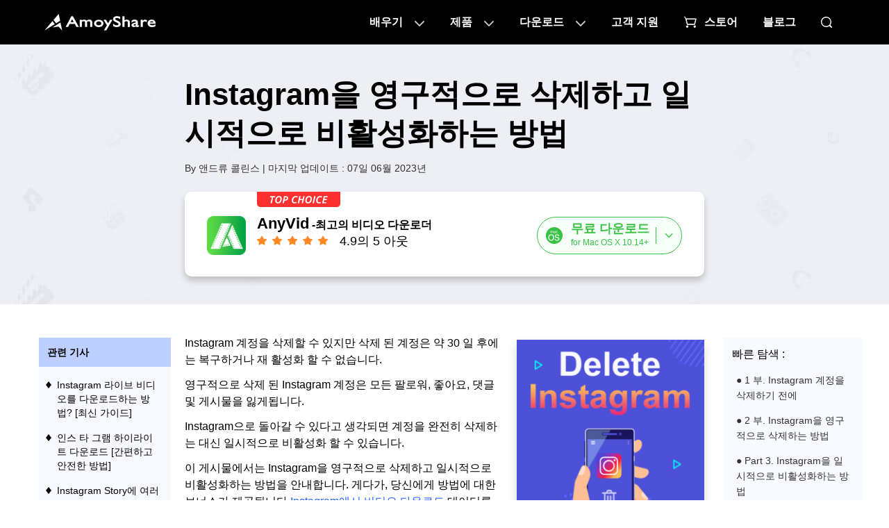

--- FILE ---
content_type: text/html
request_url: https://ko.amoyshare.com/blog/delete-instagram.html
body_size: 14775
content:
<!DOCTYPE html><html lang="ko"><head>
<meta charset="utf-8">
<meta http-equiv="Content-Security-Policy" content="upgrade-insecure-requests">
<meta name="viewport" content="width=device-width, initial-scale=1.0">
<link rel="profile" href="https://gmpg.org/xfn/11">
<link rel="pingback" href="https://word.amoyshare.com/xmlrpc.php">
<link rel="shortcut icon" href="https://www.amoyshare.com/favicon.ico">
<title>Instagram을 영구적으로 삭제하고 일시적으로 비활성화하는 방법</title>
<link rel="amphtml" href="https://ko.amoyshare.com/blog/amp/delete-instagram.html">
<meta name="robots" content="index, follow, max-image-preview:large, max-snippet:-1, max-video-preview:-1">

<meta name="description" content="게시물은 Instagram을 삭제하고 비활성화하는 방법에 관한 것입니다. 또한 데이터를 백업하기 위해 Instagram 비디오를 다운로드 할 수있는 보너스가 제공됩니다.">
<link rel="canonical" href="https://ko.amoyshare.com/blog/delete-instagram.html">
<meta property="og:locale" content="en_US">
<meta property="og:type" content="article">
<meta property="og:title" content="Instagram을 영구적으로 삭제하고 일시적으로 비활성화하는 방법">
<meta property="og:description" content="게시물은 Instagram을 삭제하고 비활성화하는 방법에 관한 것입니다. 또한 데이터를 백업하기 위해 Instagram 비디오를 다운로드 할 수있는 보너스가 제공됩니다.">
<meta property="og:url" content="https://ko.amoyshare.com/blog/delete-instagram.html">
<meta property="og:site_name" content="AmoyShare">
<meta property="article:publisher" content="https://www.facebook.com/amoyshare">
<meta property="article:published_time" content="2022-01-16T02:00:00+00:00">
<meta property="article:modified_time" content="2023-06-07T05:13:06+00:00">
<meta property="og:image" content="https://word.amoyshare.com/wp-content/uploads/2020/12/delete-instagram-03.jpg">
<meta property="og:image:width" content="1200">
<meta property="og:image:height" content="628">
<meta property="og:image:type" content="image/jpeg">
<meta name="author" content="Andrew Collins">
<meta name="twitter:card" content="summary_large_image">
<meta name="twitter:image" content="https://word.amoyshare.com/wp-content/uploads/2020/12/delete-instagram-03.jpg">
<meta name="twitter:creator" content="@amoyshare">
<meta name="twitter:site" content="@amoyshare">
<meta name="twitter:label1" content="Written by">
<meta name="twitter:data1" content="앤드류 콜린스">
<meta name="twitter:label2" content="동부 표준시. 독서 시간">
<meta name="twitter:data2" content="5 분">

<script type="8bac91acb7645c862427f44b-text/javascript">
window._wpemojiSettings = {"baseUrl":"https:\/\/s.w.org\/images\/core\/emoji\/14.0.0\/72x72\/","ext":".png","svgUrl":"https:\/\/s.w.org\/images\/core\/emoji\/14.0.0\/svg\/","svgExt":".svg","source":{"concatemoji":"http:\/\/word.amoyshare.com\/wp-includes\/js\/wp-emoji-release.min.js?ver=6.0.5"}};
/*! This file is auto-generated */
!function(e,a,t){var n,r,o,i=a.createElement("canvas"),p=i.getContext&&i.getContext("2d");function s(e,t){var a=String.fromCharCode,e=(p.clearRect(0,0,i.width,i.height),p.fillText(a.apply(this,e),0,0),i.toDataURL());return p.clearRect(0,0,i.width,i.height),p.fillText(a.apply(this,t),0,0),e===i.toDataURL()}function c(e){var t=a.createElement("script");t.src=e,t.defer=t.type="text/javascript",a.getElementsByTagName("head")[0].appendChild(t)}for(o=Array("flag","emoji"),t.supports={everything:!0,everythingExceptFlag:!0},r=0;r<o.length;r++)t.supports[o[r]]=function(e){if(!p||!p.fillText)return!1;switch(p.textBaseline="top",p.font="600 32px Arial",e){case"flag":return s([127987,65039,8205,9895,65039],[127987,65039,8203,9895,65039])?!1:!s([55356,56826,55356,56819],[55356,56826,8203,55356,56819])&&!s([55356,57332,56128,56423,56128,56418,56128,56421,56128,56430,56128,56423,56128,56447],[55356,57332,8203,56128,56423,8203,56128,56418,8203,56128,56421,8203,56128,56430,8203,56128,56423,8203,56128,56447]);case"emoji":return!s([129777,127995,8205,129778,127999],[129777,127995,8203,129778,127999])}return!1}(o[r]),t.supports.everything=t.supports.everything&&t.supports[o[r]],"flag"!==o[r]&&(t.supports.everythingExceptFlag=t.supports.everythingExceptFlag&&t.supports[o[r]]);t.supports.everythingExceptFlag=t.supports.everythingExceptFlag&&!t.supports.flag,t.DOMReady=!1,t.readyCallback=function(){t.DOMReady=!0},t.supports.everything||(n=function(){t.readyCallback()},a.addEventListener?(a.addEventListener("DOMContentLoaded",n,!1),e.addEventListener("load",n,!1)):(e.attachEvent("onload",n),a.attachEvent("onreadystatechange",function(){"complete"===a.readyState&&t.readyCallback()})),(e=t.source||{}).concatemoji?c(e.concatemoji):e.wpemoji&&e.twemoji&&(c(e.twemoji),c(e.wpemoji)))}(window,document,window._wpemojiSettings);
</script>
<style type="text/css">
img.wp-smiley,
img.emoji {
	display: inline !important;
	border: none !important;
	box-shadow: none !important;
	height: 1em !important;
	width: 1em !important;
	margin: 0 0.07em !important;
	vertical-align: -0.1em !important;
	background: none !important;
	padding: 0 !important;
}
</style>
<link rel="stylesheet" id="wp-block-library-css" href="https://word.amoyshare.com/wp-includes/css/dist/block-library/style.min.css?ver=6.0.5" type="text/css" media="all">
<style id="wp-block-library-theme-inline-css" type="text/css">
.wp-block-audio figcaption{color:#555;font-size:13px;text-align:center}.is-dark-theme .wp-block-audio figcaption{color:hsla(0,0%,100%,.65)}.wp-block-code{border:1px solid #ccc;border-radius:4px;font-family:Menlo,Consolas,monaco,monospace;padding:.8em 1em}.wp-block-embed figcaption{color:#555;font-size:13px;text-align:center}.is-dark-theme .wp-block-embed figcaption{color:hsla(0,0%,100%,.65)}.blocks-gallery-caption{color:#555;font-size:13px;text-align:center}.is-dark-theme .blocks-gallery-caption{color:hsla(0,0%,100%,.65)}.wp-block-image figcaption{color:#555;font-size:13px;text-align:center}.is-dark-theme .wp-block-image figcaption{color:hsla(0,0%,100%,.65)}.wp-block-pullquote{border-top:4px solid;border-bottom:4px solid;margin-bottom:1.75em;color:currentColor}.wp-block-pullquote__citation,.wp-block-pullquote cite,.wp-block-pullquote footer{color:currentColor;text-transform:uppercase;font-size:.8125em;font-style:normal}.wp-block-quote{border-left:.25em solid;margin:0 0 1.75em;padding-left:1em}.wp-block-quote cite,.wp-block-quote footer{color:currentColor;font-size:.8125em;position:relative;font-style:normal}.wp-block-quote.has-text-align-right{border-left:none;border-right:.25em solid;padding-left:0;padding-right:1em}.wp-block-quote.has-text-align-center{border:none;padding-left:0}.wp-block-quote.is-large,.wp-block-quote.is-style-large,.wp-block-quote.is-style-plain{border:none}.wp-block-search .wp-block-search__label{font-weight:700}:where(.wp-block-group.has-background){padding:1.25em 2.375em}.wp-block-separator.has-css-opacity{opacity:.4}.wp-block-separator{border:none;border-bottom:2px solid;margin-left:auto;margin-right:auto}.wp-block-separator.has-alpha-channel-opacity{opacity:1}.wp-block-separator:not(.is-style-wide):not(.is-style-dots){width:100px}.wp-block-separator.has-background:not(.is-style-dots){border-bottom:none;height:1px}.wp-block-separator.has-background:not(.is-style-wide):not(.is-style-dots){height:2px}.wp-block-table thead{border-bottom:3px solid}.wp-block-table tfoot{border-top:3px solid}.wp-block-table td,.wp-block-table th{padding:.5em;border:1px solid;word-break:normal}.wp-block-table figcaption{color:#555;font-size:13px;text-align:center}.is-dark-theme .wp-block-table figcaption{color:hsla(0,0%,100%,.65)}.wp-block-video figcaption{color:#555;font-size:13px;text-align:center}.is-dark-theme .wp-block-video figcaption{color:hsla(0,0%,100%,.65)}.wp-block-template-part.has-background{padding:1.25em 2.375em;margin-top:0;margin-bottom:0}
</style>
<link rel="stylesheet" id="ugb-style-css-v2-css" href="https://word.amoyshare.com/wp-content/plugins/stackable-ultimate-gutenberg-blocks/dist/deprecated/frontend_blocks_deprecated_v2.css?ver=3.9.0" type="text/css" media="all">
<style id="ugb-style-css-v2-inline-css" type="text/css">
:root {--stk-block-width-default-detected: 640px;}
:root {
			--content-width: 640px;
		}
</style>
<style id="global-styles-inline-css" type="text/css">
body{--wp--preset--color--black: #000;--wp--preset--color--cyan-bluish-gray: #abb8c3;--wp--preset--color--white: #fff;--wp--preset--color--pale-pink: #f78da7;--wp--preset--color--vivid-red: #cf2e2e;--wp--preset--color--luminous-vivid-orange: #ff6900;--wp--preset--color--luminous-vivid-amber: #fcb900;--wp--preset--color--light-green-cyan: #7bdcb5;--wp--preset--color--vivid-green-cyan: #00d084;--wp--preset--color--pale-cyan-blue: #8ed1fc;--wp--preset--color--vivid-cyan-blue: #0693e3;--wp--preset--color--vivid-purple: #9b51e0;--wp--preset--color--blue: #0066cc;--wp--preset--color--medium-gray: #666;--wp--preset--color--light-gray: #f1f1f1;--wp--preset--gradient--vivid-cyan-blue-to-vivid-purple: linear-gradient(135deg,rgba(6,147,227,1) 0%,rgb(155,81,224) 100%);--wp--preset--gradient--light-green-cyan-to-vivid-green-cyan: linear-gradient(135deg,rgb(122,220,180) 0%,rgb(0,208,130) 100%);--wp--preset--gradient--luminous-vivid-amber-to-luminous-vivid-orange: linear-gradient(135deg,rgba(252,185,0,1) 0%,rgba(255,105,0,1) 100%);--wp--preset--gradient--luminous-vivid-orange-to-vivid-red: linear-gradient(135deg,rgba(255,105,0,1) 0%,rgb(207,46,46) 100%);--wp--preset--gradient--very-light-gray-to-cyan-bluish-gray: linear-gradient(135deg,rgb(238,238,238) 0%,rgb(169,184,195) 100%);--wp--preset--gradient--cool-to-warm-spectrum: linear-gradient(135deg,rgb(74,234,220) 0%,rgb(151,120,209) 20%,rgb(207,42,186) 40%,rgb(238,44,130) 60%,rgb(251,105,98) 80%,rgb(254,248,76) 100%);--wp--preset--gradient--blush-light-purple: linear-gradient(135deg,rgb(255,206,236) 0%,rgb(152,150,240) 100%);--wp--preset--gradient--blush-bordeaux: linear-gradient(135deg,rgb(254,205,165) 0%,rgb(254,45,45) 50%,rgb(107,0,62) 100%);--wp--preset--gradient--luminous-dusk: linear-gradient(135deg,rgb(255,203,112) 0%,rgb(199,81,192) 50%,rgb(65,88,208) 100%);--wp--preset--gradient--pale-ocean: linear-gradient(135deg,rgb(255,245,203) 0%,rgb(182,227,212) 50%,rgb(51,167,181) 100%);--wp--preset--gradient--electric-grass: linear-gradient(135deg,rgb(202,248,128) 0%,rgb(113,206,126) 100%);--wp--preset--gradient--midnight: linear-gradient(135deg,rgb(2,3,129) 0%,rgb(40,116,252) 100%);--wp--preset--duotone--dark-grayscale: url('#wp-duotone-dark-grayscale');--wp--preset--duotone--grayscale: url('#wp-duotone-grayscale');--wp--preset--duotone--purple-yellow: url('#wp-duotone-purple-yellow');--wp--preset--duotone--blue-red: url('#wp-duotone-blue-red');--wp--preset--duotone--midnight: url('#wp-duotone-midnight');--wp--preset--duotone--magenta-yellow: url('#wp-duotone-magenta-yellow');--wp--preset--duotone--purple-green: url('#wp-duotone-purple-green');--wp--preset--duotone--blue-orange: url('#wp-duotone-blue-orange');--wp--preset--font-size--small: 13px;--wp--preset--font-size--medium: 20px;--wp--preset--font-size--large: 36px;--wp--preset--font-size--x-large: 42px;}.has-black-color{color: var(--wp--preset--color--black) !important;}.has-cyan-bluish-gray-color{color: var(--wp--preset--color--cyan-bluish-gray) !important;}.has-white-color{color: var(--wp--preset--color--white) !important;}.has-pale-pink-color{color: var(--wp--preset--color--pale-pink) !important;}.has-vivid-red-color{color: var(--wp--preset--color--vivid-red) !important;}.has-luminous-vivid-orange-color{color: var(--wp--preset--color--luminous-vivid-orange) !important;}.has-luminous-vivid-amber-color{color: var(--wp--preset--color--luminous-vivid-amber) !important;}.has-light-green-cyan-color{color: var(--wp--preset--color--light-green-cyan) !important;}.has-vivid-green-cyan-color{color: var(--wp--preset--color--vivid-green-cyan) !important;}.has-pale-cyan-blue-color{color: var(--wp--preset--color--pale-cyan-blue) !important;}.has-vivid-cyan-blue-color{color: var(--wp--preset--color--vivid-cyan-blue) !important;}.has-vivid-purple-color{color: var(--wp--preset--color--vivid-purple) !important;}.has-black-background-color{background-color: var(--wp--preset--color--black) !important;}.has-cyan-bluish-gray-background-color{background-color: var(--wp--preset--color--cyan-bluish-gray) !important;}.has-white-background-color{background-color: var(--wp--preset--color--white) !important;}.has-pale-pink-background-color{background-color: var(--wp--preset--color--pale-pink) !important;}.has-vivid-red-background-color{background-color: var(--wp--preset--color--vivid-red) !important;}.has-luminous-vivid-orange-background-color{background-color: var(--wp--preset--color--luminous-vivid-orange) !important;}.has-luminous-vivid-amber-background-color{background-color: var(--wp--preset--color--luminous-vivid-amber) !important;}.has-light-green-cyan-background-color{background-color: var(--wp--preset--color--light-green-cyan) !important;}.has-vivid-green-cyan-background-color{background-color: var(--wp--preset--color--vivid-green-cyan) !important;}.has-pale-cyan-blue-background-color{background-color: var(--wp--preset--color--pale-cyan-blue) !important;}.has-vivid-cyan-blue-background-color{background-color: var(--wp--preset--color--vivid-cyan-blue) !important;}.has-vivid-purple-background-color{background-color: var(--wp--preset--color--vivid-purple) !important;}.has-black-border-color{border-color: var(--wp--preset--color--black) !important;}.has-cyan-bluish-gray-border-color{border-color: var(--wp--preset--color--cyan-bluish-gray) !important;}.has-white-border-color{border-color: var(--wp--preset--color--white) !important;}.has-pale-pink-border-color{border-color: var(--wp--preset--color--pale-pink) !important;}.has-vivid-red-border-color{border-color: var(--wp--preset--color--vivid-red) !important;}.has-luminous-vivid-orange-border-color{border-color: var(--wp--preset--color--luminous-vivid-orange) !important;}.has-luminous-vivid-amber-border-color{border-color: var(--wp--preset--color--luminous-vivid-amber) !important;}.has-light-green-cyan-border-color{border-color: var(--wp--preset--color--light-green-cyan) !important;}.has-vivid-green-cyan-border-color{border-color: var(--wp--preset--color--vivid-green-cyan) !important;}.has-pale-cyan-blue-border-color{border-color: var(--wp--preset--color--pale-cyan-blue) !important;}.has-vivid-cyan-blue-border-color{border-color: var(--wp--preset--color--vivid-cyan-blue) !important;}.has-vivid-purple-border-color{border-color: var(--wp--preset--color--vivid-purple) !important;}.has-vivid-cyan-blue-to-vivid-purple-gradient-background{background: var(--wp--preset--gradient--vivid-cyan-blue-to-vivid-purple) !important;}.has-light-green-cyan-to-vivid-green-cyan-gradient-background{background: var(--wp--preset--gradient--light-green-cyan-to-vivid-green-cyan) !important;}.has-luminous-vivid-amber-to-luminous-vivid-orange-gradient-background{background: var(--wp--preset--gradient--luminous-vivid-amber-to-luminous-vivid-orange) !important;}.has-luminous-vivid-orange-to-vivid-red-gradient-background{background: var(--wp--preset--gradient--luminous-vivid-orange-to-vivid-red) !important;}.has-very-light-gray-to-cyan-bluish-gray-gradient-background{background: var(--wp--preset--gradient--very-light-gray-to-cyan-bluish-gray) !important;}.has-cool-to-warm-spectrum-gradient-background{background: var(--wp--preset--gradient--cool-to-warm-spectrum) !important;}.has-blush-light-purple-gradient-background{background: var(--wp--preset--gradient--blush-light-purple) !important;}.has-blush-bordeaux-gradient-background{background: var(--wp--preset--gradient--blush-bordeaux) !important;}.has-luminous-dusk-gradient-background{background: var(--wp--preset--gradient--luminous-dusk) !important;}.has-pale-ocean-gradient-background{background: var(--wp--preset--gradient--pale-ocean) !important;}.has-electric-grass-gradient-background{background: var(--wp--preset--gradient--electric-grass) !important;}.has-midnight-gradient-background{background: var(--wp--preset--gradient--midnight) !important;}.has-small-font-size{font-size: var(--wp--preset--font-size--small) !important;}.has-medium-font-size{font-size: var(--wp--preset--font-size--medium) !important;}.has-large-font-size{font-size: var(--wp--preset--font-size--large) !important;}.has-x-large-font-size{font-size: var(--wp--preset--font-size--x-large) !important;}
</style>
<link rel="stylesheet" id="my-theme-header-styles-css" href="https://www.amoyshare.com/asset/common/header/css/index.css?ver=202306156363924" type="text/css" media="">
<link rel="stylesheet" id="my-theme-footer-styles-css" href="https://www.amoyshare.com/asset/common/footer/css/index.css?ver=202306156363924" type="text/css" media="">
<link rel="stylesheet" id="my-theme-article1-styles-css" href="https://www.amoyshare.com/asset/article1/css/index.css?ver=202306156363924" type="text/css" media="">
<link rel="stylesheet" id="twentyten-block-style-css" href="https://word.amoyshare.com/wp-content/themes/twentyten/blocks.css?ver=20181218" type="text/css" media="all">
<script type="8bac91acb7645c862427f44b-text/javascript" id="ugb-block-frontend-js-v2-js-extra">
/* <![CDATA[ */
var stackable = {"restUrl":"https:\/\/word.amoyshare.com\/wp-json\/"};
/* ]]> */
</script>
<script type="8bac91acb7645c862427f44b-text/javascript" src="https://word.amoyshare.com/wp-content/plugins/stackable-ultimate-gutenberg-blocks/dist/deprecated/frontend_blocks_deprecated_v2.js?ver=3.9.0" id="ugb-block-frontend-js-v2-js"></script>
<link rel="dns-prefetch" href="https://www.googletagmanager.com/">
<script type="8bac91acb7645c862427f44b-text/javascript">
        (function(w, d, s, l, i) {
            w[l] = w[l] || [];
            w[l].push({
                'gtm.start': new Date().getTime(),
                event: 'gtm.js'
            });
            var f = d.getElementsByTagName(s)[0],
                j = d.createElement(s),
                dl = l != 'dataLayer' ? '&l=' + l : '';
            j.async = true;
            j.src =
                'https://www.googletagmanager.com/gtm.js?id=' + i + dl;
            f.parentNode.insertBefore(j, f);
        })(window, document, 'script', 'dataLayer', 'GTM-N75VBX4');
    </script>
<script type="application/ld+json">{"@context":"https:\/\/schema.org","@type":"Article","headline":"Instagram을 영구적으로 삭제하고 일시적으로 비활성화하는 방법","image":["https:\/\/word.amoyshare.com\/wp-content\/uploads\/2020\/12\/delete-instagram-03.jpg"],"datePublished":"2022-01-16T10:00:00+08:00","dateModified":"2023-06-07T13:13:06+08:00"}</script>
<script type="application/ld+json">{"@context":"https:\/\/schema.org","@type":"BreadcrumbList","itemListElement":[{"@type":"ListItem","position":1,"name":"아모이쉐어","item":"https:\/\/ko.amoyshare.com\/"},{"@type":"ListItem","position":2,"name":"AnyVid","item":"https:\/\/ko.amoyshare.com\/anyvid-video-downloader\/"},{"@type":"ListItem","position":3,"name":"Instagram 비디오 다운로더","item":"https:\/\/ko.amoyshare.com\/instagram-video-downloader\/"}]}</script>
</head>
<body class="post-template-default single single-post postid-10395 single-format-standard">

<noscript>
        <iframe src="https://www.googletagmanager.com/ns.html?id=GTM-N75VBX4" height="0" width="0" style="display:none;visibility:hidden"></iframe>
    </noscript>

<svg xmlns="http://www.w3.org/2000/svg" viewBox="0 0 0 0" width="0" height="0" focusable="false" role="none" style="visibility: hidden; position: absolute; left: -9999px; overflow: hidden;"><defs><filter id="wp-duotone-dark-grayscale"><feColorMatrix color-interpolation-filters="sRGB" type="matrix" values=" .299 .587 .114 0 0 .299 .587 .114 0 0 .299 .587 .114 0 0 .299 .587 .114 0 0 "></feColorMatrix><feComponentTransfer color-interpolation-filters="sRGB"><feFuncR type="table" tableValues="0 0.49803921568627"></feFuncR><feFuncG type="table" tableValues="0 0.49803921568627"></feFuncG><feFuncB type="table" tableValues="0 0.49803921568627"></feFuncB><feFuncA type="table" tableValues="1 1"></feFuncA></feComponentTransfer><feComposite in2="SourceGraphic" operator="in"></feComposite></filter></defs></svg><svg xmlns="http://www.w3.org/2000/svg" viewBox="0 0 0 0" width="0" height="0" focusable="false" role="none" style="visibility: hidden; position: absolute; left: -9999px; overflow: hidden;"><defs><filter id="wp-duotone-grayscale"><feColorMatrix color-interpolation-filters="sRGB" type="matrix" values=" .299 .587 .114 0 0 .299 .587 .114 0 0 .299 .587 .114 0 0 .299 .587 .114 0 0 "></feColorMatrix><feComponentTransfer color-interpolation-filters="sRGB"><feFuncR type="table" tableValues="0 1"></feFuncR><feFuncG type="table" tableValues="0 1"></feFuncG><feFuncB type="table" tableValues="0 1"></feFuncB><feFuncA type="table" tableValues="1 1"></feFuncA></feComponentTransfer><feComposite in2="SourceGraphic" operator="in"></feComposite></filter></defs></svg><svg xmlns="http://www.w3.org/2000/svg" viewBox="0 0 0 0" width="0" height="0" focusable="false" role="none" style="visibility: hidden; position: absolute; left: -9999px; overflow: hidden;"><defs><filter id="wp-duotone-purple-yellow"><feColorMatrix color-interpolation-filters="sRGB" type="matrix" values=" .299 .587 .114 0 0 .299 .587 .114 0 0 .299 .587 .114 0 0 .299 .587 .114 0 0 "></feColorMatrix><feComponentTransfer color-interpolation-filters="sRGB"><feFuncR type="table" tableValues="0.54901960784314 0.98823529411765"></feFuncR><feFuncG type="table" tableValues="0 1"></feFuncG><feFuncB type="table" tableValues="0.71764705882353 0.25490196078431"></feFuncB><feFuncA type="table" tableValues="1 1"></feFuncA></feComponentTransfer><feComposite in2="SourceGraphic" operator="in"></feComposite></filter></defs></svg><svg xmlns="http://www.w3.org/2000/svg" viewBox="0 0 0 0" width="0" height="0" focusable="false" role="none" style="visibility: hidden; position: absolute; left: -9999px; overflow: hidden;"><defs><filter id="wp-duotone-blue-red"><feColorMatrix color-interpolation-filters="sRGB" type="matrix" values=" .299 .587 .114 0 0 .299 .587 .114 0 0 .299 .587 .114 0 0 .299 .587 .114 0 0 "></feColorMatrix><feComponentTransfer color-interpolation-filters="sRGB"><feFuncR type="table" tableValues="0 1"></feFuncR><feFuncG type="table" tableValues="0 0.27843137254902"></feFuncG><feFuncB type="table" tableValues="0.5921568627451 0.27843137254902"></feFuncB><feFuncA type="table" tableValues="1 1"></feFuncA></feComponentTransfer><feComposite in2="SourceGraphic" operator="in"></feComposite></filter></defs></svg><svg xmlns="http://www.w3.org/2000/svg" viewBox="0 0 0 0" width="0" height="0" focusable="false" role="none" style="visibility: hidden; position: absolute; left: -9999px; overflow: hidden;"><defs><filter id="wp-duotone-midnight"><feColorMatrix color-interpolation-filters="sRGB" type="matrix" values=" .299 .587 .114 0 0 .299 .587 .114 0 0 .299 .587 .114 0 0 .299 .587 .114 0 0 "></feColorMatrix><feComponentTransfer color-interpolation-filters="sRGB"><feFuncR type="table" tableValues="0 0"></feFuncR><feFuncG type="table" tableValues="0 0.64705882352941"></feFuncG><feFuncB type="table" tableValues="0 1"></feFuncB><feFuncA type="table" tableValues="1 1"></feFuncA></feComponentTransfer><feComposite in2="SourceGraphic" operator="in"></feComposite></filter></defs></svg><svg xmlns="http://www.w3.org/2000/svg" viewBox="0 0 0 0" width="0" height="0" focusable="false" role="none" style="visibility: hidden; position: absolute; left: -9999px; overflow: hidden;"><defs><filter id="wp-duotone-magenta-yellow"><feColorMatrix color-interpolation-filters="sRGB" type="matrix" values=" .299 .587 .114 0 0 .299 .587 .114 0 0 .299 .587 .114 0 0 .299 .587 .114 0 0 "></feColorMatrix><feComponentTransfer color-interpolation-filters="sRGB"><feFuncR type="table" tableValues="0.78039215686275 1"></feFuncR><feFuncG type="table" tableValues="0 0.94901960784314"></feFuncG><feFuncB type="table" tableValues="0.35294117647059 0.47058823529412"></feFuncB><feFuncA type="table" tableValues="1 1"></feFuncA></feComponentTransfer><feComposite in2="SourceGraphic" operator="in"></feComposite></filter></defs></svg><svg xmlns="http://www.w3.org/2000/svg" viewBox="0 0 0 0" width="0" height="0" focusable="false" role="none" style="visibility: hidden; position: absolute; left: -9999px; overflow: hidden;"><defs><filter id="wp-duotone-purple-green"><feColorMatrix color-interpolation-filters="sRGB" type="matrix" values=" .299 .587 .114 0 0 .299 .587 .114 0 0 .299 .587 .114 0 0 .299 .587 .114 0 0 "></feColorMatrix><feComponentTransfer color-interpolation-filters="sRGB"><feFuncR type="table" tableValues="0.65098039215686 0.40392156862745"></feFuncR><feFuncG type="table" tableValues="0 1"></feFuncG><feFuncB type="table" tableValues="0.44705882352941 0.4"></feFuncB><feFuncA type="table" tableValues="1 1"></feFuncA></feComponentTransfer><feComposite in2="SourceGraphic" operator="in"></feComposite></filter></defs></svg><svg xmlns="http://www.w3.org/2000/svg" viewBox="0 0 0 0" width="0" height="0" focusable="false" role="none" style="visibility: hidden; position: absolute; left: -9999px; overflow: hidden;"><defs><filter id="wp-duotone-blue-orange"><feColorMatrix color-interpolation-filters="sRGB" type="matrix" values=" .299 .587 .114 0 0 .299 .587 .114 0 0 .299 .587 .114 0 0 .299 .587 .114 0 0 "></feColorMatrix><feComponentTransfer color-interpolation-filters="sRGB"><feFuncR type="table" tableValues="0.098039215686275 1"></feFuncR><feFuncG type="table" tableValues="0 0.66274509803922"></feFuncG><feFuncB type="table" tableValues="0.84705882352941 0.41960784313725"></feFuncB><feFuncA type="table" tableValues="1 1"></feFuncA></feComponentTransfer><feComposite in2="SourceGraphic" operator="in"></feComposite></filter></defs></svg>
<script type="8bac91acb7645c862427f44b-text/javascript" src='https://platform-api.sharethis.com/js/sharethis.js#property=666abf25f75dab0019adea63&product=sticky-share-buttons' async='async'></script>
<header class="header" data-tracker-product="All">
  <div class="header-box" data-element="headerBox">
    <div class="wrapper">
      <div class="logo">
        <a href="/index/" class="g-hide-text">AmoyShare 홈페이지</a>
      </div>
      <nav class="nav" data-element="pcNav">
        <ul class="m-nav">
          <li class="item0">
            <a href="javascript:;" data-handle="openBox">배우기</a>
            <div class="content">
              <div class="pc-online">
                <div class="titles" data-handle="headerProductTab">
                  <ul>
                    <li class="cur">배경 제거제<span class="ai">AI</span></li>
                    <li>파일 변환기</li>
                    <li>파일 압축기</li>
                  </ul>
                </div>
                <div class="cells">
                  <div class="cell cur">
                    <div class="title">
                      <a href="javascript:;" class="product-name">배경 제거제</a>
                    </div>
                    <div class="side-box">
                      <ul>
                        <li>
                          <a href="/background-remover/remove-background-from-image/?td=header">이미지 배경 제거제<em></em></a>
                        </li>
                        <li>
                          <a href="/background-remover/background-changer/?td=header">백그라운드 체인저<em></em></a>
                        </li>
                        <li>
                          <a href="/background-remover/transparent-background-maker/?td=header">투명한 배경 메이커<em class="new"></em></a>
                        </li>
                        <li>
                          <a href="/background-remover/signature-from-picture/?td=header">그림의 서명</a>
                        </li>
                        <li>
                          <a href="/background-remover/png-maker/?td=header">PNG 메이커</a>
                        </li>
                        <li>
                          <a href="/background-remover/make-logo-transparent/?td=header">로고를 투명하게 만들기</a>
                        </li>
                      </ul>
                    </div>
                  </div>
                  <div class="cell">
                    <div class="title">
                      <a href="javascript:;" class="product-name">파일 변환기</a>
                    </div>
                    <div class="side-box">
                      <ul>
                        <li>
                          <a href="/video-converter/online-video-converter/?td=header">비디오 컨버터<em></em></a>
                        </li>
                        <li>
                          <a href="/audio-converter/mp3-converter/?td=header">MP3 변환기<em></em></a>
                        </li>
                        <li>
                          <a href="/audio-converter/?td=header">오디오 변환기</a>
                        </li>
                        <li>
                          <a href="/video-converter/mp4-converter/?td=header">MP4 변환기</a>
                        </li>
                        <li>
                          <a href="/image-converter/?td=header">이미지 변환기</a>
                        </li>
                        <li>
                          <a href="/video-converter/video-to-gif/?td=header">GIF로 비디오<em class="new"></em></a>
                        </li>
                      </ul>
                    </div>
                  </div>

                  <div class="cell">
                    <div class="title">
                      <a href="javascript:;" class="product-name">파일 압축기</a>
                    </div>
                    <div class="side-box">
                      <ul>
                        <li>
                          <a href="/video-compressor/?td=header">비디오 컴프레서<em></em></a>
                        </li>
                        <li>
                          <a href="/video-compressor/compress-mp4/?td=header">MP4 압축기<em></em></a>
                        </li>
                        <li>
                          <a href="/audio-compressor/?td=header">오디오 압축기</a>
                        </li>
                        <li>
                          <a href="/image-compressor/png-compressor/?td=header">PNG 압축기</a>
                        </li>
                        <li>
                          <a href="/image-compressor/?td=header">이미지 압축기</a>
                        </li>
                        <li>
                          <a href="/image-compressor/gif-compressor/?td=header">GIF 압축기<em class="new"></em></a>
                        </li>
                      </ul>
                    </div>
                  </div>
                </div>
              </div>
            </div>
          </li>
          <li class="item1">
            <a href="javascript:;" data-handle="openBox">제품</a>
            <div class="content">
              <div class="pc-online">
                <div class="cells">
                  <div class="cell cutout">
                    <a href="/background-remover/?td=header">
                      <dl>
                        <dt>배경 제거제<em class="ai"></em></dt>
                        <dd>투명한 이미지 메이커</dd>
                      </dl>
                    </a>
                  </div>
                  <div class="cell converter">
                    <a href="/video-converter/?td=header" data-tag="videoConverterHeader">
                      <dl>
                        <dt>비디오 컨버터<em></em></dt>
                        <dd>빠른 형식 변환</dd>
                      </dl>
                    </a>
                  </div>
                  <div class="cell id3">
                    <a href="/id3genius/?td=header" data-tag="videoid3Header">
                      <dl>
                        <dt>ID3 태그 편집기</dt>
                        <dd>음악 태그 관리</dd>
                      </dl>
                    </a>
                  </div>
                  <div class="cell tuneber">
                    <a href="/tuneber/?td=header" data-tag="videoTuneberHeader">
                      <dl>
                        <dt>오디오 변환기</dt>
                        <dd>스마트 오디오 편집</dd>
                      </dl>
                    </a>
                  </div>
                  <div class="cell anyvibe">
                    <a href="/anyvibe/?td=header" data-tag="videoAnyvibeHeader">
                      <dl>
                        <dt>오디오 인핸서</dt>
                        <dd>사운드를 선명하게 향상시킵니다</dd>
                      </dl>
                    </a>
                  </div>
                  <div class="cell editor">
                    <a href="/video-editor/?td=header" data-tag="videoEditorHeader">
                      <dl>
                        <dt>비디오 편집기</dt>
                        <dd>간편한 동영상 편집</dd>
                      </dl>
                    </a>
                  </div>
                </div>
                <p class="gt-block header-btn"><a href="/download-center/?td=header">모든 제품 보기</a></p>
                <p class="gt-block header-btn"><a href="/education/?td=header">교육용</a></p>
              </div>
            </div>
          </li>
          <li class="item2">
            <a href="javascript:;" data-handle="openBox">다운로드</a>
            <div class="content">
              <div class="pc-online">
                <div class="device" data-handle="deviceTab">
                  <span class="win cur"></span>
                  <span class="mac"></span>
                </div>
                <div class="cells">
                  <div class="cell">
                    <a href="/background-remover/?td=header" class="link-1" data-tag="anyeraser">
                      <dl>
                        <dt>배경 제거제</dt>
                        <dd class="icon">
                          <span class="win"></span>
                          <span class="mac"></span>
                        </dd>
                        <dd class="desc">이미지에서 배경 제거</dd>
                      </dl>
                    </a>
                    <p class="gt-block link-2"><a href="/background-remover/download-win/?td=header" data-dlb="header" data-handle="productDownload-header" data-product="anyeraser" data-element="downloadAnyeraser">자유롭게 시도하세요</a></p>
                  </div>
                  <div class="cell videoConverter">
                    <a href="/video-converter/?td=header" class="link-1" data-tag="videoConverter">
                      <dl>
                        <dt>비디오 컨버터</dt>
                        <dd class="icon">
                          <span class="win"></span>
                          <span class="mac"></span>
                        </dd>
                        <dd class="desc">모든 종류의 파일 형식을 쉽고 빠르게 변환</dd>
                      </dl>
                    </a>
                    <p class="gt-block link-2"><a href="/video-converter/download-win/?td=header" data-dlb="header" data-handle="productDownload-header" data-product="converter" data-element="downloadConverter">자유롭게 시도하세요</a></p>
                  </div>
                  <div class="cell id3genius">
                    <a href="/id3genius/?td=header" class="link-1" data-tag="id3genius">
                      <dl>
                        <dt>ID3 태그 편집기</dt>
                        <dd class="icon">
                          <span class="win"></span>
                          <span class="mac"></span>
                        </dd>
                        <dd class="desc">음악 메타데이터에 일괄 태그를 지정하고 간편하게 편집하세요</dd>
                      </dl>
                    </a>
                    <p class="gt-block link-2"><a href="/id3genius/download-win/?td=header" data-dlb="header" data-handle="productDownload-header" data-product="id3genius" data-element="downloadId3">자유롭게 시도하세요</a></p>
                  </div>
                  <div class="cell tuneber">
                    <a href="/tuneber/?td=header" class="link-1" data-tag="tuneber">
                      <dl>
                        <dt>오디오 변환기</dt>
                        <dd class="icon">
                          <span class="win"></span>
                          <span class="mac"></span>
                        </dd>
                        <dd class="desc">오디오를 빠르게 변환, 트리밍, 압축 및 병합</dd>
                      </dl>
                    </a>
                    <p class="gt-block link-2"><a href="/tuneber/download-win/?td=header" data-dlb="header" data-handle="productDownload-header" data-product="tuneber" data-element="downloadTuneber">자유롭게 시도하세요</a></p>
                  </div>
                  <div class="cell anyvibe">
                    <a href="/anyvibe/?td=header" class="link-1" data-tag="anyvibe">
                      <dl>
                        <dt>오디오 인핸서</dt>
                        <dd class="icon">
                          <span class="win"></span>
                          <span class="mac"></span>
                        </dd>
                        <dd class="desc">모든 오디오 형식의 음성 및 음악 향상</dd>
                      </dl>
                    </a>
                    <p class="gt-block link-2"><a href="/anyvibe/download-win/?td=header" data-dlb="header" data-handle="productDownload-header" data-product="anyvibe" data-element="downloadAnyvibe">자유롭게 시도하세요</a></p>
                  </div>
                  <div class="cell videoEditor">
                    <a href="/video-editor/?td=header" class="link-1" data-tag="videoEditor">
                      <dl>
                        <dt>비디오 편집기</dt>
                        <dd class="icon">
                          <span class="win"></span>
                          <span class="mac"></span>
                        </dd>
                        <dd class="desc">학습 곡선이 없는 가장 쉬운 비디오 편집기</dd>
                      </dl>
                    </a>
                    <p class="gt-block link-2"><a href="/video-editor/download-win/?td=header" data-dlb="header" data-handle="productDownload-header" data-product="editor" data-element="downloadEditor">자유롭게 시도하세요</a></p>
                  </div>
                </div>
                <p class="gt-block header-btn"><a href="/download-center/?td=header">다운로드 센터로 이동</a></p>
              </div>
            </div>
          </li>
          <li class="item4">
            <a href="/help-center-3/">고객 지원</a>
          </li>
          <li class="item3">
            <a href="/store/">스토어</a>
          </li>
          <li class="item5">
            <a href="/blog/">블로그</a>
          </li>
          <li class="item6">
            <a href="/search.html" data-handle="navSearch" class="g-hide-text"></a>
          </li>
        </ul>
        <a href="/promotion/sale-win.html" class="gifAd header-ad" id="gifAd"></a>
        <button class="mobile btn-menu g-hide-text" data-handle="btnMenu">메뉴</button>
      </nav>
    </div>
  </div>
  <script type="8bac91acb7645c862427f44b-text/javascript">
    (function(w, d, s, l) {
    var f = d.getElementsByTagName(s)[0],
        j = d.createElement(s),
        dt = Date.now();
    v = '1.0.0';
    j.async = true;
    j.src =
        'https://anys.1010diy.com/tracker-lib/lib.iife.js?v=' + v;
    f.parentNode.insertBefore(j, f);
    })(window, document, 'script');
  </script>
</header>

<div id="main">
<div id="sectionArticle">
<div id="container">
<div id="content" role="main">
<section id="searchHeader">
<div class="section-header-container">
<h1>Instagram을 영구적으로 삭제하고 일시적으로 비활성화하는 방법</h1>
<p class="gt-block author-time">By <span>앤드류 콜린스</span> | 마지막 업데이트 : <span>07일 06월 2023년</span></p><div class="product-download-guide2" data-product="anyvid">
<div class="pd-left">
<p class="gt-block title"><span>AnyVid</span><span> -최고의 비디오 다운로더</span></p>
<p class="gt-block desc"><span></span><span></span><span></span><span></span><span></span> 4.9의 5 아웃</p>
</div>
<div class="pd-right">
<div class="product-download">
<div class="product-download-wrap">
<a class="download" data-dlb="articleTitle" data-type="0" data-handle="productDownload">
<span class="text1">무료 다운로드</span>
<br>
<span class="text2">Windows 10/8/7 용</span>
</a>
<div class="icon" data-handle="productSelect"></div>
</div>
<div class="product-download-tip" data-handle="productTip">
<ul>
<li data-type="0">Windows 10/8/7 용</li>
<li data-type="1">Mac OS X 14+ 용</li>
<li data-type="2">안드로이드에 대한</li>
</ul>
</div>
</div>
</div>
</div>
</div>
<div id="sectionFixedHeader">
<div class="product-download-guide3" data-product="anyvid">
<div class="pd-left">
<p class="gt-block title"><span>AnyVid</span><span> <span>-</span> 최고의 비디오 다운로더</span></p>
<p class="gt-block desc"><span></span><span></span><span></span><span></span><span></span> 4.9의 5 아웃</p>
</div>
<div class="pd-right">
<a data-dlb="articleHeader" href="https://www.amoyshare.info/download-software/anyvid-win.exe" data-handle="productDownload"><span>무료</span> 다운로드</a>
</div>
</div>
</div>
</section>
<div id="post-10395" class="post-10395 post type-post status-publish format-standard has-post-thumbnail hentry category-instagram-download category-test1 tag-video">
<div id="sectionContent">
<div class="entry-content">
<p id="productName" data-productname="anyvid"></p>
<div class="wp-block-image side-img">
<figure class="alignright size-large is-resized"><img src="https://www.amoyshare.com/uploads/2020/12/delete-instagram-01.jpg" alt="Instagram 삭제" class="wp-image-10410" width="270" height="287" srcset="https://www.amoyshare.com/uploads/2020/12/delete-instagram-01.jpg 500w, https://www.amoyshare.com/uploads/2020/12/delete-instagram-01-281x300.jpg 281w" sizes="(max-width: 270px) 100vw, 270px"></figure></div>
<p>Instagram 계정을 삭제할 수 있지만 삭제 된 계정은 약 30 일 후에는 복구하거나 재 활성화 할 수 없습니다.</p>
<p>영구적으로 삭제 된 Instagram 계정은 모든 팔로워, 좋아요, 댓글 및 게시물을 잃게됩니다.</p>
<p>Instagram으로 돌아갈 수 있다고 생각되면 계정을 완전히 삭제하는 대신 일시적으로 비활성화 할 수 있습니다.</p>
<p class="gt-block">이 게시물에서는 Instagram을 영구적으로 삭제하고 일시적으로 비활성화하는 방법을 안내합니다. 게다가, 당신에게 방법에 대한 보너스가 제공됩니다 <a href="/instagram-video-downloader/">Instagram에서 비디오 다운로드</a> 데이터를 백업합니다.</p>
<p>계속 가자!</p>
<div class="wp-container-1 wp-block-group section-nav"><div class="wp-block-group__inner-container">
<p class="gt-block"><strong>내용</strong></p>
<ul class="ul1"><li>1 부. <a href="#h2-1">Instagram 계정을 삭제하기 전에</a></li><li>2 부. <a href="#h2-2">Instagram을 영구적으로 삭제하는 방법</a></li><li>3 부. <a href="#h2-3">Instagram을 일시적으로 비활성화하는 방법</a></li></ul>
</div></div>
<h2 id="h2-1">1 부. Instagram 계정을 삭제하기 전에</h2>
<p>Instagram 계정을 삭제하면 프로필, 댓글, 좋아요, 사진, 동영상 및 팔로워가 30 일 후에 사라집니다. 삭제 후에는 계정을 복원하거나 Instagram 데이터를 복원 할 수 없습니다. Instagram 계정을 영구적으로 삭제하기로 결정한 경우 Instagram에 저장 한 데이터, 특히 비디오 리소스를 백업하는 것이 좋습니다.</p>
<p class="quick-tip">빠른 팁 : 인스 타 그램 계정을 비활성화하면 프로필, 댓글, 좋아요, 사진 및 동영상이 모두 숨겨 지지만 다시 로그인하면 모든 데이터를 복원 할 수 있습니다. 왼쪽.</p>
<p>Instagram 비디오를 다운로드하는 방법? 보여 드릴게요!</p>
<p>AnyVid는 인스 타 그램 비디오를 데스크탑이나 모바일로 다운로드하고 싶을 때 도움을주는 전문 비디오 다운로더입니다. 모든 웹 브라우저에서 작동 할 수 있습니다. 직관적이고 강력한 Instagram 비디오 다운로더 인 AnyVid는 100 %입니다. 귀찮은 팝업 광고에 대해 걱정할 필요가 없습니다.</p>
<div class="wp-block-image">
<figure class="aligncenter size-large is-resized"><img src="https://www.amoyshare.com/uploads/2020/12/01-anyvid-1-1024x645.png" alt="AnyVid" class="wp-image-10396" width="680" srcset="https://www.amoyshare.com/uploads/2020/12/01-anyvid-1-1024x645.png 1024w, https://www.amoyshare.com/uploads/2020/12/01-anyvid-1-300x189.png 300w, https://www.amoyshare.com/uploads/2020/12/01-anyvid-1-768x484.png 768w, https://www.amoyshare.com/uploads/2020/12/01-anyvid-1.png 1350w" sizes="(max-width: 1024px) 100vw, 1024px"></figure></div>
<div class="product-download-guide2" data-product="anyvid">
<div class="pd-left">
<p class="title">AnyVid</p>
<p class="desc">1,000 개 이상의 웹 사이트에서 동영상 다운로드</p>
</div>
<div class="pd-right">
<div class="product-download">
<div class="product-download-wrap">
<a class="download" data-dlb="articleBodyText" data-type="0" data-handle="productDownload" data-product="anyvid">
<span class="text1">무료 다운로드</span>
<br>
<span class="text2">Windows 10/8/7 용</span>
</a>
<div class="icon" data-handle="productSelect"></div>
</div>
<div class="product-download-tip" data-handle="productTip">
<ul>
<li data-type="0">Windows 10/8/7 용</li>
<li data-type="1">Mac OS X 14+ 용</li>
<li data-type="2">안드로이드에 대한</li>
</ul>
</div>
</div>
</div>
</div>
<ul class="section-step"><li>Instagram을 열고 "SAVED"로 이동합니다.<img loading="lazy" width="880" height="708" class="wp-image-10400" style="width: 680px;" src="https://www.amoyshare.com/uploads/2020/12/02-go-to-saved-on-instagram-1.jpg" alt="Instagram에서 SAVED로 이동" srcset="https://www.amoyshare.com/uploads/2020/12/02-go-to-saved-on-instagram-1.jpg 880w, https://www.amoyshare.com/uploads/2020/12/02-go-to-saved-on-instagram-1-300x241.jpg 300w, https://www.amoyshare.com/uploads/2020/12/02-go-to-saved-on-instagram-1-768x618.jpg 768w" sizes="(max-width: 880px) 100vw, 880px"></li><li>백업 할 비디오를 선택한 다음 마우스 오른쪽 버튼을 클릭하여 "링크 주소 복사"를 선택합니다.</li><li>AnyVid를 시작하고 비디오 링크를 검색 창에 붙여 넣습니다. 동시에 Instagram에 먼저 로그인해야합니다.</li><li>비디오가 파싱 된 후 해상도를 선택하고 비디오를 다운로드하십시오.<img loading="lazy" width="1138" height="690" class="wp-image-10403" style="width: 680px;" src="https://www.amoyshare.com/uploads/2020/12/03-download-the-video-1.jpg" alt="비디오 다운로드" srcset="https://www.amoyshare.com/uploads/2020/12/03-download-the-video-1.jpg 1138w, https://www.amoyshare.com/uploads/2020/12/03-download-the-video-1-300x182.jpg 300w, https://www.amoyshare.com/uploads/2020/12/03-download-the-video-1-1024x621.jpg 1024w, https://www.amoyshare.com/uploads/2020/12/03-download-the-video-1-768x466.jpg 768w" sizes="(max-width: 1138px) 100vw, 1138px"></li></ul>
<h2 id="h2-2">2 부. Instagram을 영구적으로 삭제하는 방법</h2>
<ul class="section-step"><li>컴퓨터 또는 모바일 브라우저에서 instagram.com의 계정에 로그인합니다. 안타깝게도 Instagram 앱에서는 계정을 삭제할 수 없습니다.</li><li>계정 삭제 페이지 (<a href="https://instagram.com/accounts/remove/request/permanent/" rel="nofollow">https://instagram.com/accounts/remove/request/permanent/</a>).<img loading="lazy" width="899" height="388" class="wp-image-10404" style="width: 680px;" src="https://www.amoyshare.com/uploads/2020/12/04-delete-instagram-account.jpg" alt="Instagram 계정 삭제" srcset="https://www.amoyshare.com/uploads/2020/12/04-delete-instagram-account.jpg 899w, https://www.amoyshare.com/uploads/2020/12/04-delete-instagram-account-300x129.jpg 300w, https://www.amoyshare.com/uploads/2020/12/04-delete-instagram-account-768x331.jpg 768w" sizes="(max-width: 899px) 100vw, 899px"></li><li>해당 페이지에서 먼저 "계정을 삭제하는 이유는 무엇입니까?"드롭 다운 메뉴에서 답변을 선택하십시오. 둘째, 비밀번호를 다시 입력하십시오. 마지막으로 "[귀하의 계정 이름] 삭제"를 클릭하십시오.<img loading="lazy" width="880" height="683" class="wp-image-10405" style="width: 680px;" src="https://www.amoyshare.com/uploads/2020/12/05-delete-instagram-account.jpg" alt="Instagram 계정 삭제" srcset="https://www.amoyshare.com/uploads/2020/12/05-delete-instagram-account.jpg 880w, https://www.amoyshare.com/uploads/2020/12/05-delete-instagram-account-300x233.jpg 300w, https://www.amoyshare.com/uploads/2020/12/05-delete-instagram-account-768x596.jpg 768w" sizes="(max-width: 880px) 100vw, 880px"></li></ul>
<p class="quick-tip">빠른 팁 : 프로필 및 계정 세부 정보는 삭제를 요청한 날로부터 약 한 달 동안 숨겨집니다. 지금과 그때 사이에는 Instagram이 표시되지 않습니다. 마음이 바뀌면 삭제 날짜 이전에 다시 로그인하여 계정을 유지하도록 선택할 수 있습니다.</p>
<h2 id="h2-3">3 부. Instagram을 일시적으로 비활성화하는 방법</h2>
<ul class="section-step"><li>컴퓨터 또는 모바일 브라우저에서 instagram.com의 계정에 로그인합니다. 안타깝게도 Instagram 앱에서는 계정을 삭제할 수 없습니다.</li><li>프로필에 액세스하려면 오른쪽 상단의 사람 아이콘을 클릭하십시오.<img loading="lazy" width="880" height="297" class="wp-image-10406" style="width: 680px;" src="https://www.amoyshare.com/uploads/2020/12/06-how-to-temporarily-deactivate-instagram.jpg" alt="Instagram을 일시적으로 비활성화하는 방법" srcset="https://www.amoyshare.com/uploads/2020/12/06-how-to-temporarily-deactivate-instagram.jpg 880w, https://www.amoyshare.com/uploads/2020/12/06-how-to-temporarily-deactivate-instagram-300x101.jpg 300w, https://www.amoyshare.com/uploads/2020/12/06-how-to-temporarily-deactivate-instagram-768x259.jpg 768w" sizes="(max-width: 880px) 100vw, 880px"></li><li>"프로필 편집"을 클릭하십시오.<img loading="lazy" width="880" height="355" class="wp-image-10407" style="width: 680px;" src="https://www.amoyshare.com/uploads/2020/12/07-how-to-temporarily-deactivate-instagram.jpg" alt="Instagram을 일시적으로 비활성화하는 방법" srcset="https://www.amoyshare.com/uploads/2020/12/07-how-to-temporarily-deactivate-instagram.jpg 880w, https://www.amoyshare.com/uploads/2020/12/07-how-to-temporarily-deactivate-instagram-300x121.jpg 300w, https://www.amoyshare.com/uploads/2020/12/07-how-to-temporarily-deactivate-instagram-768x310.jpg 768w" sizes="(max-width: 880px) 100vw, 880px"></li><li>페이지 하단으로 스크롤하여 왼쪽 하단에있는 "일시적으로 내 계정 비활성화"를 클릭합니다.</li><li>해당 페이지에서 먼저 "계정을 비활성화하는 이유는 무엇입니까?"드롭 다운 메뉴에서 답변을 선택하십시오. 둘째, 비밀번호를 다시 입력하십시오. 마지막으로 "일시적으로 계정 비활성화"를 클릭합니다.<img loading="lazy" width="880" height="815" class="wp-image-10408" style="width: 680px;" src="https://www.amoyshare.com/uploads/2020/12/08-how-to-temporarily-deactivate-instagram.jpg" alt="Instagram을 일시적으로 비활성화하는 방법" srcset="https://www.amoyshare.com/uploads/2020/12/08-how-to-temporarily-deactivate-instagram.jpg 880w, https://www.amoyshare.com/uploads/2020/12/08-how-to-temporarily-deactivate-instagram-300x278.jpg 300w, https://www.amoyshare.com/uploads/2020/12/08-how-to-temporarily-deactivate-instagram-768x711.jpg 768w" sizes="(max-width: 880px) 100vw, 880px"></li></ul>
<p class="p-title">결론</p>
<p>Instagram 계정을 영구적으로 삭제하거나 Instagram을 일시적으로 비활성화하는 기술이 있습니까? 내 가이드를 따르면 실제로 쉽게 할 수 있습니다.</p>
<p>문제는 계정 데이터를 백업하는 방법입니다.</p>
<p>다행히 AnyVid 비디오 다운로더를 사용하면 저장된 Instagram 비디오를 편리하게 백업 할 수 있습니다.</p>
<p>시도해보십시오!</p>
<div class="product-download-guide2" data-product="anyvid">
<div class="pd-left">
<p class="title">AnyVid</p>
<p class="desc">1,000 개 이상의 웹 사이트에서 동영상 다운로드</p>
</div>
<div class="pd-right">
<div class="product-download">
<div class="product-download-wrap">
<a class="download" data-dlb="articleBodyText" data-type="0" data-handle="productDownload" data-product="anyvid">
 <span class="text1">무료 다운로드</span>
<br>
<span class="text2">Windows 10/8/7 용</span>
</a>
<div class="icon" data-handle="productSelect"></div>
</div>
<div class="product-download-tip" data-handle="productTip">
<ul>
<li data-type="0">Windows 10/8/7 용</li>
<li data-type="1">Mac OS X 14+ 용</li>
<li data-type="2">안드로이드에 대한</li>
</ul>
</div>
</div>
</div>
</div>
<div id="sectionFloatNav"><p>빠른 탐색 :</p><ul>
<li class="h2_nav"><a href="#h2-1" class="tooltip" title="● 1 부. Instagram 계정을 삭제하기 전에">● 1 부. Instagram 계정을 삭제하기 전에</a><i class="post_nav_dot"></i></li>
<li class="h2_nav"><a href="#h2-2" class="tooltip" title="● 2 부. Instagram을 영구적으로 삭제하는 방법">● 2 부. Instagram을 영구적으로 삭제하는 방법</a><i class="post_nav_dot"></i></li>
<li class="h2_nav"><a href="#h2-3" class="tooltip" title="● Part 3. Instagram을 일시적으로 비활성화하는 방법">● Part 3. Instagram을 일시적으로 비활성화하는 방법</a><i class="post_nav_dot"></i></li>
</ul></div>
<div class="left-float-nav" id="leftFloatNav">
<div class="float">
<p class="title">관련 기사</p>
<ul>
<li><a href="/blog/download-instagram-live-videos.html">Instagram 라이브 비디오를 다운로드하는 방법? [최신 가이드]</a></li><li><a href="/blog/download-instagram-highlights.html">인스 타 그램 하이라이트 다운로드 [간편하고 안전한 방법]</a></li><li><a href="/blog/how-to-add-multiple-photos-to-instagram-story.html">Instagram Story에 여러 사진을 추가하는 방법?</a></li><li><a href="/blog/download-instagram-photos.html">Instagram 사진을 다운로드하는 방법? [100 % 실행 가능]</a></li><li><a href="/blog/how-to-save-instagram-videos.html">Instagram 비디오를 저장하는 방법? [100 % 실행 가능한 방법]</a></li><li><a href="/blog/how-to-post-on-instagram-from-pc.html">PC 및 Mac에서 Instagram에 게시하는 방법 [가장 쉬운 방법]</a></li><li><a href="/blog/download-private-instagram-videos.html">비공개 Instagram 동영상 다운로드 방법 [쉽고 효율적]</a></li><li><a href="/blog/does-instagram-notify-when-you-screenshot.html">스토리, 게시물 또는 DM을 스크린 샷 할 때 Instagram에서 알림을 받나요?</a></li><li><a href="/blog/instagram-alternative.html">놓치고 싶지 않은 최고의 Instagram 대안 [2023]</a></li><li><a href="/blog/instagram-story-download.html">인스 타 그램 스토리 다운로드를위한 4 가지 효과적인 방법</a></li><li><a href="/blog/how-to-use-instagram.html">Instagram 사용 방법-전체 빠른 시작 가이드</a></li><li><a href="/blog/instagram-not-working.html">2023년에 Instagram이 작동하지 않는 문제를 해결하는 방법은 무엇입니까? [전체 가이드]</a></li><li><a href="/blog/download-private-instagram-photos.html">비공개 Instagram 사진을 다운로드하는 방법? [2023 최신]</a></li><li><a href="/blog/how-to-add-music-to-instagram-story.html">[핸디 가이드] 인스 타 그램 스토리에 음악을 추가하는 방법?</a></li><li><a href="/blog/download-igtv-videos.html">PC 및 모바일에서 IGTV 비디오를 다운로드하는 방법에 대한 빠른 방법</a></li><li><a href="/blog/instagram-vs-snapchat.html">Instagram vs. Snapchat : 브랜드는 어디에 속합니까?</a></li><li><a href="/blog/instagram-to-mp4.html">Instagram을 MP9로 변환하는 4 최고의 Instagram MP4 변환기</a></li>
</ul>
 <a href="/blog/instagram-download/" class="view-all">모두보기&gt;</a>
</div>
</div><div class="interested">
<h2>이 주제에도 관심이있을 수 있습니다.</h2>
<ul>
<li><a href="/blog/download-video-from-any-website/">모든 웹 사이트에서 비디오 다운로드</a></li><li><a href="/blog/facebook-video-download/">Facebook 비디오 다운로드</a></li><li><a href="/blog/twitter-video-download/">Twitter 비디오 다운로드</a></li><li><a href="/blog/mac-video-downloader/">Mac 비디오 다운로더</a></li><li><a href="/blog/4k-video-download/">4K 비디오 다운로드</a></li><li><a href="/blog/online-video-downloader/">온라인 비디오 다운로더</a></li><li><a href="/blog/streaming-services/">스트리밍 서비스</a></li><li><a href="/blog/keepvid-download/">KeepVid 다운로드</a></li><li><a href="/blog/vimeo-download/">Vimeo 다운로드</a></li><li><a href="/blog/reddit-video-download/">Reddit 비디오 다운로드</a></li><li><a href="/blog/tiktok-download/">TikTok 다운로드</a></li><li><a href="/blog/dailymotion-download/">Dailymotion 다운로드</a></li><li><a href="/blog/tumblr-download/">Tumblr 다운로드</a></li><li><a href="/blog/anime-finder/">애니메이션 찾기</a></li><li><a href="/blog/youtube-video-download/">YouTube 비디오 다운로드</a></li>
</ul>
</div>
</div>
</div>
</div>
<div id="disqus_thread"></div>
</div>
</div>
</div>
</div>
<footer class="footer m-footer">
<div class="crumb"><a class="home-logo lazy g-hide-text" href="/index/" data-bg="https://www.amoyshare.com/asset/common/footer/img/crumb-logo.png">AmoyShare 홈페이지</a>&nbsp;&gt;&nbsp;
<a href="/video-downloader-3/">AnyVid</a>&nbsp;&gt;&nbsp;<a class="three" href="/instagram-video-downloader/">Instagram 비디오 다운로더</a>&nbsp;&gt; </div>
<footer class="footer">
<div class="wrapper">
<div class="mix">
<div class="logo"><a class="g-hide-text" href="/index/">AmoyShare 홈페이지</a></div>
<div class="buttons">
<a class="btn download-center" href="/download-center/">다운로드 센터</a>
<a class="btn store" href="/store/">AmoyShare 스토어</a>
</div>
<div class="translate-select">
<p class="c-h3">지원하는 언어</p>
<span class="btn-lang" data-handle="language-bar">English</span>
<ul class="language-bar" data-el="language-bar">
<li data-lang="en">English</li>
<li data-lang="ar">아랍어</li>
<li data-lang="fr">프랑스어</li>
<li data-lang="de">독일 사람</li>
<li data-lang="it">이탈리아 사람</li>
<li data-lang="ja">일본제</li>
<li data-lang="ko">한국어</li>
<li data-lang="pl">광택</li>
<li data-lang="pt">포르투갈어</li>
<li data-lang="ru">러시아인</li>
<li data-lang="es">스페인어</li>
<li data-lang="th">태국어</li>
</ul>
</div>
</div>
<div class="company-info">
<dl class="company fold">
<dt class="c-h3" data-handle="openList">회사 
</dt>
<dd><a href="/about-amoyshare.html">회사 소개</a></dd>
<dd><a href="/contact/">문의하기</a></dd>
<dd><a href="/partner.html">고통</a></dd>
</dl>
<dl class="help fold">
<dt class="c-h3" data-handle="openList">도움말 센터</dt>
<dd><a href="/help-center-3/">지원 센터</a></dd>
<dd><a href="/retrieve-license-code/">검색</a></dd>
<dd><a href="/uninstall/">제거</a></dd>
</dl>
</div>
<dl class="products fold">
<dt class="c-h3" data-handle="openList">제품</dt>
<dd><a href="/background-remover/?td=footer">배경 제거제</a></dd>
<dd><a href="/watermark-remover/?td=footer">워터 마크 리무버</a></dd>
<dd><a href="/pro-screen-recorder/?td=footer">스크린 레코더</a></dd>
<dd><a data-tag="videoConverterFooter" href="/video-converter/?td=footer">비디오 컨버터</a></dd>
<dd><a data-tag="videoEditorFooter" href="/video-editor/?td=footer">비디오 편집기</a></dd>
<dd><a href="/id3genius/?td=footer">ID3 태그 편집기</a></dd>
<dd><a href="/tuneber/?td=footer" >오디오 변환기</a></dd>
<dd><a href="/anyvibe/?td=footer" >오디오 향상 도구</a></dd>
</dl>
<dl class="free-online-tools fold">
<dt class="c-h3" data-handle="openList">무료 온라인 도구</dt>
<dd><a href="/background-remover/remove-background-from-image/?td=footer">이미지 배경 제거제</a></dd>
<dd><a href="/watermark-remover/online-watermark-remover/?td=footer">온라인 워터 마크 리무버</a></dd>
<dd><a href="/screen-recorder-free-online/?td=footer">온라인 스크린 레코더</a></dd>
<dd><a href="/video-converter/online-video-converter/?td=footer">온라인 비디오 변환기</a></dd>
<dd><a href="/video-compressor/?td=footer">온라인 비디오 압축기</a></dd>
<dd><a href="https://pixmuse.com/?td=amoyshare" rel="nofollow" target="_blank">AI 배경 제거제</a></dd>
</dl>
<div class="mix2">
<div class="newsletter">
<p class="c-h3">뉴스레터</p>
<p class="text">제품 업데이트, 거래, 팁 등을 구독하십시오.</p>
<div class="form-group">
<form accept-charset="UTF-8" action="https://lb.benchmarkemail.com//code/lbform" method="post">
<input name="token" type="hidden" value="mFcQnoBFKMQ2tWsFfJiil6jgVtVj7bhtTLOEf0Q15TRVZottJ%2Bl0eA%3D%3D"/>
<input name="successurl" type="hidden" value="https://lb.benchmarkemail.com/Code/ThankYouOptin?language=en"/>
<input name="errorurl" type="hidden" value="http://lb.benchmarkemail.com//Code/Error"/>
<input aria-label="Email" class="email" data-handle="rssEmail" maxlength="100" name="fldEmail" placeholder="이메일" type="text"/>
<span class="close" data-handle="rssBtnClose"></span>
<span class="btn" data-handle="rssBtn">문의하기</span>
</form>
<p class="email-tips" data-handle="rssEmailTips"></p>
</div>
</div>
<div class="trustpilot">
<div class="trustpilot-logo">
<img alt="Trustpilot" src="https://www.amoyshare.com/asset/common/footer/img/trustpilot-logo.svg" width="140"/>
</div>
<div class="trustpilot-start">
<img alt="신뢰 점수" src="https://www.amoyshare.com/asset/common/footer/img/trustpilot-star.svg" width="93"/>
</div>
<div class="trustpilot-info">
<p class="trustpilot-info-text">리뷰를 남겨주세요 &gt;</p>
</div>
<a class="trustpilot-link" href="https://www.trustpilot.com/review/amoyshare.com" ref="nofollow" target="_blank"></a>
</div>
<div class="follow">
<p class="c-h3">Follow Us</p>
<ul>
<li class="item3"><a href="javascript:;" title="곧"></a></li>
<li class="item1"><a class="g-hide-text" href="https://www.facebook.com/amoyshare" rel="nofollow" target="_blank">AmoyShare's 공식 페이스북 페이지</a></li>
<li class="item2"><a class="g-hide-text" href="https://twitter.com/amoyshare" rel="nofollow" target="_blank">AmoyShare's 공식 트위터 계정</a></li>
</ul>
</div>
</div>
<div class="translate-select m-lang">
<p class="c-h3">지원하는 언어</p>
<span class="btn-lang" data-handle="language-bar">English</span>
<ul class="language-bar" data-el="language-bar">
<li data-lang="en">English</li>
<li data-lang="ar">아랍어</li>
<li data-lang="fr">프랑스어</li>
<li data-lang="de">독일 사람</li>
<li data-lang="it">이탈리아 사람</li>
<li data-lang="ja">일본제</li>
<li data-lang="ko">한국어</li>
<li data-lang="pl">광택</li>
<li data-lang="pt">포르투갈어</li>
<li data-lang="ru">러시아인</li>
<li data-lang="es">스페인어</li>
<li data-lang="th">태국어</li>
</ul>
</div>
<div class="bottom">
<ul>
<li><a href="/terms/">약관</a>  | </li>
<li><a href="/privacy-policy/">개인정보보호</a>  | </li>
<li><a href="/license-agreement/">라이센스 계약</a>  | </li>
<li><a href="/dmca/">DMCA</a>  | </li>
<li><a href="/gdpr/">GDPR</a>  | </li>
<li><a href="/cookies-policy/">Cookies</a>  | </li>
<li><a href="/refund-policy/">상환하다</a></li>
</ul>
<div class="layer">
<div class="safe">
<a class="norton" href="https://safeweb.norton.com/report/show?url=amoyshare.com" rel="nofollow" target="_blank"></a>
<a class="mcafee" href="http://www.siteadvisor.com/sitereport.html?url=amoyshare.com" rel="nofollow" target="_blank"></a>
</div>
<p class="gt-block copyright">저작권 © 2014 -
          <span class="footer-year"></span>
          AmoyShare. 모든 권리 소유.
        </p>
</div>
</div>
</div>
</footer>
<script type="8bac91acb7645c862427f44b-text/javascript">
    /* <![CDATA[ */
    function tabLanguage(lang_pair) {
        if (lang_pair.value) lang_pair = lang_pair.value;
        if (lang_pair == '') return;
        var lang = lang_pair.split('|')[1];
        var plang = location.hostname.split('.')[0];
        if (plang.length != 2 && plang.toLowerCase() != 'zh-cn' && plang.toLowerCase() != 'zh-tw') plang = 'en';
        location.href = location.protocol + '//' + (lang == 'en' ? '' : lang + '.') + location.hostname.replace('www.', '').replace(RegExp('^' + plang + '\\.'), '') + location.pathname + location.search;
    }
    /* ]]> */
</script>
<script type="8bac91acb7645c862427f44b-text/javascript">requestAnimationFrame(() => document.body.classList.add( "stk--anim-init" ))</script><style>.wp-container-1 > .alignleft { float: left; margin-inline-start: 0; margin-inline-end: 2em; }.wp-container-1 > .alignright { float: right; margin-inline-start: 2em; margin-inline-end: 0; }.wp-container-1 > .aligncenter { margin-left: auto !important; margin-right: auto !important; }</style>
<script type="8bac91acb7645c862427f44b-text/javascript" src="https://word.amoyshare.com/wp-content/themes/twentyten-child-new/search/js/jquery.min.js?ver=202306152460472" id="my-theme-search-scripts1-js"></script>
<script type="8bac91acb7645c862427f44b-text/javascript" src="https://www.amoyshare.com/asset/common/header/js/index.js?ver=202306152460472" id="my-theme-header-scripts-js"></script>
<script type="8bac91acb7645c862427f44b-text/javascript" src="https://www.amoyshare.com/asset/common/footer/js/index.js?ver=202306152460472" id="my-theme-footer-scripts-js"></script>
<script type="8bac91acb7645c862427f44b-text/javascript" src="https://www.amoyshare.com/asset/article1/js/index.js?ver=202306152460472" id="my-theme-article1-scripts-js"></script>
<script type="8bac91acb7645c862427f44b-text/javascript">
    let globalScrollOnce = true;
    $(window)
        .on('scroll', function () {
            let scrollTop = $(this).scrollTop();
            if (scrollTop > 0 && globalScrollOnce) {
                /* * * CONFIGURATION VARIABLES * * */
                var disqus_shortname = 'amoyshare';

                /* * * DON'T EDIT BELOW THIS LINE * * */
                (function () {
                    var dsq = document.createElement('script');
                    dsq.type = 'text/javascript';
                    dsq.async = true;
                    dsq.src = '//' + disqus_shortname + '.disqus.com/embed.js';
                    (document.getElementsByTagName('head')[0] || document.getElementsByTagName('body')[0]).appendChild(dsq);
                })();
                globalScrollOnce = false;
            }
        })
</script>
<script src="/cdn-cgi/scripts/7d0fa10a/cloudflare-static/rocket-loader.min.js" data-cf-settings="8bac91acb7645c862427f44b-|49" defer></script><script defer src="https://static.cloudflareinsights.com/beacon.min.js/vcd15cbe7772f49c399c6a5babf22c1241717689176015" integrity="sha512-ZpsOmlRQV6y907TI0dKBHq9Md29nnaEIPlkf84rnaERnq6zvWvPUqr2ft8M1aS28oN72PdrCzSjY4U6VaAw1EQ==" data-cf-beacon='{"version":"2024.11.0","token":"00657ebf6d094143b0160ece14af9ba5","server_timing":{"name":{"cfCacheStatus":true,"cfEdge":true,"cfExtPri":true,"cfL4":true,"cfOrigin":true,"cfSpeedBrain":true},"location_startswith":null}}' crossorigin="anonymous"></script>
</body></html>